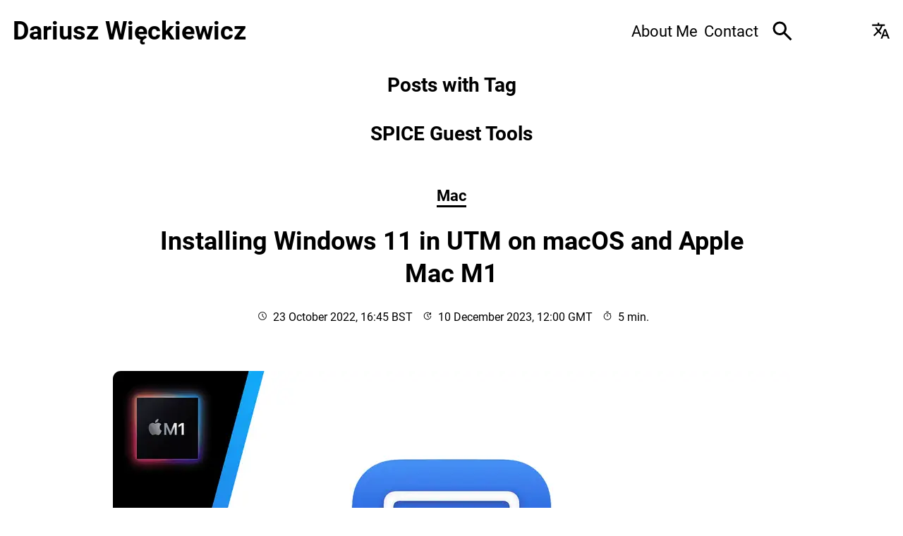

--- FILE ---
content_type: text/html; charset=UTF-8
request_url: https://dariusz.wieckiewicz.org/en/tag/spice-guest-tools/
body_size: 7837
content:
<!doctype html><html lang=en-gb xml:lang=en-gb prefix="og: https://ogp.me/ns#"><head><meta charset=UTF-8><meta name=viewport content="width=device-width,initial-scale=1"><title>Posts with Tag: SPICE Guest Tools | Dariusz Więckiewicz 🇬🇧</title><script>"serviceWorker"in navigator&&navigator.serviceWorker.register("/sw.js")</script><script type=module defer>
    import { polyfillCountryFlagEmojis } from "https://cdn.skypack.dev/country-flag-emoji-polyfill";
    polyfillCountryFlagEmojis();
  </script><link rel=stylesheet href=/css/style.min.9b3dfa4f37da9988b11cf07e9694b64d5967d73b38bbd3a6a277eb64a30c99f2.css media=all fetchpriority=high><link rel=preload href=/fonts/roboto-v30-latin-ext-regular.woff2 as=font type=font/woff2 crossorigin><link rel=preload href=/fonts/roboto-v30-latin-ext-700.woff2 as=font type=font/woff2 crossorigin><link rel=preload href=/fonts/roboto-v30-latin-ext-italic.woff2 as=font type=font/woff2 crossorigin><meta name=view-transition content="same-origin"><meta name=author content="Dariusz Więckiewicz"><meta name=description content="List of articles containing tag SPICE Guest Tools, that makes it easier for users to locate curated content in selected topic"><link rel=icon href=/svg/dariusz-wieckiewicz-logo.svg type=image/svg+xml><link rel=apple-touch-icon href=/apple-touch-icon.png><link rel=icon href=/favicon-144.png type=image/png><link rel=icon href=/favicon.ico sizes=any><link rel=alternate type=application/rss+xml href=https://dariusz.wieckiewicz.org/en/index.xml title="Dariusz Więckiewicz 🇬🇧"><link rel=alternate type=application/rss+xml href=https://dariusz.wieckiewicz.org/index.xml title="Dariusz Więckiewicz 🇵🇱"><link rel=manifest href=/manifest.en.webmanifest><meta name=mobile-web-app-capable content="yes"><meta name=apple-mobile-web-app-title content="Dariusz Więckiewicz"><meta name=apple-mobile-web-app-status-bar-style content="black-translucent"><link rel=canonical href=https://dariusz.wieckiewicz.org/en/tag/spice-guest-tools/><link rel=alternate hreflang=en-gb href=https://dariusz.wieckiewicz.org/en/tag/spice-guest-tools/><link rel=alternate href=https://dariusz.wieckiewicz.org/en/language-selector/ hreflang=x-default><meta name=theme-color content="#fff" media="(prefers-color-scheme: light)"><meta name=theme-color content="#212222" media="(prefers-color-scheme: dark)"><meta name=robots content="index, follow"><meta name=generator content="Hugo 0.154.5"><meta property="og:url" content="https://dariusz.wieckiewicz.org/en/tag/spice-guest-tools/"><meta property="og:site_name" content="Dariusz Więckiewicz 🇬🇧"><meta property="og:title" content="SPICE Guest Tools"><meta property="og:description" content="Free world, free thoughts, free words."><meta property="og:locale" content="en_gb"><meta property="og:type" content="website"><meta property="og:image" content="https://dariusz.wieckiewicz.org/png/dariusz_wieckiewicz_org_og_image-min.png"><meta property="fb:admins" content="1665893844"><script type=application/ld+json>{"@context":"https://schema.org","@type":"BreadcrumbList","itemListElement":[{"@type":"ListItem","position":1,"name":"Home","item":"https://dariusz.wieckiewicz.org/en/"},{"@type":"ListItem","position":2,"name":"SPICE Guest Tools","item":"https:\/\/dariusz.wieckiewicz.org\/en\/tag\/spice-guest-tools\/"}]}</script><script>let blocked=!1;const ascript=document.createElement("script");ascript.src="https://www.google-analytics.com/g/collect",ascript.onload=function(){blocked=!1;const e=document.createElement("script");e.src="/js/success.js",document.head.appendChild(e)},ascript.onerror=function(){blocked=!0;const e=document.createElement("script");e.src="/js/alternate.js",document.head.appendChild(e)},document.head.appendChild(ascript)</script></head><body><div><a href=#main class=skip-to-main-content-link>Skip to main content</a><header id=header><div class=site-title><a href=/en/><div class=title><span class=text lang=pl>Dariusz Więckiewicz</span>
<span class=logo><img src=https://dariusz.wieckiewicz.org/svg/dariusz-wieckiewicz-logo.svg alt="Dariusz Więckiewicz" width=48 height=48></span></div></a></div><span class=visuallyhidden>Website in English</span><div class=site-side><div id=myNav><nav id=main-nav aria-label=Menu><button class=closebtn onclick=closeNav() aria-expanded=false aria-label="Close menu">
&#215;</button><ul role=menu><li role=none><a role=menuitem class=main-nav-link href=/en/about/>About Me</a></li><li role=none><a role=menuitem class=main-nav-link href=/en/contact/>Contact</a></li></ul></nav></div><a id=search aria-label=Search href=https://dariusz.wieckiewicz.org/en/search/ title=Search role=button><svg width="1em" height="1em" viewBox="0 -960 960 960" class="icon search-icon"><title>Search</title><path d="M784-120 532-372q-30 24-69 38t-83 14q-109 0-184.5-75.5T120-580t75.5-184.5T380-840t184.5 75.5T640-580q0 44-14 83t-38 69l252 252-56 56zM380-4e2q75 0 127.5-52.5T560-580t-52.5-127.5T380-760t-127.5 52.5T2e2-580t52.5 127.5T380-4e2z"/></svg></a><div class=switchTheme><label class=lightLabel title="Light mode"><input type=radio name=switchTheme value=light id=lightMode aria-label="Select light mode">
<span class=toggle-switch__control></span>
</label><label class=autoLabel title="Auto mode"><input type=radio name=switchTheme value="light dark" id=autoMode aria-label="Select light or dark mode automatically" checked>
<span class=toggle-switch__control></span>
</label><label class=darkLabel title="Dark mode"><input type=radio name=switchTheme value=dark id=darkMode aria-label="Select dark mode">
<span class=toggle-switch__control></span></label></div><script defer src=/js/darkmode-toggle-memory.9cfa2420313a3fa932babc08342cda3a7d37cb3e61f8482e6b96b4b9d301f38a.min.js></script><div id=language><a href="http://translate.google.com/translate?js=n&sl=auto&tl=pl&u=https%3a%2f%2fdariusz.wieckiewicz.org%2fen%2ftag%2fspice-guest-tools%2f"><svg width="48" height="48" viewBox="0 0 48 48"><title>Przetłumacz na Polski</title><path d="m23.75 44 9.05-24h4.1l9.3 24h-4.35l-2.05-6.3h-9.6L27.85 44zm7.55-9.8h7.1l-3.5-9.7h-.1zM8 38l-2.75-2.75 10.2-10.2q-1.9-2.2-3.375-4.425T9.5 16h4.35q.85 1.65 1.875 3.125t2.325 3.025q2.25-2.35 3.75-4.875T24.35 12H2V8h14V4h4v4h14v4h-5.65q-1.1 3.45-2.925 6.775Q23.6 22.1 20.95 25.1l4.9 4.95-1.5 4.05L18 28z"/></svg>
<span class=visuallyhidden>Przetłumacz na Polski</span></a></div><script>function openNav(){const e=document.getElementById("myNav"),t=document.getElementById("main-nav"),n=document.querySelector(".mobile-button"),s=document.querySelector(".closebtn"),o=document.querySelectorAll(".main-nav-link");e.classList.add("overlay"),t.classList.add("overlay-content"),t.style.display="block",n.setAttribute("aria-expanded","true"),e.style.width="100%",o.forEach(e=>{e.classList.replace("main-nav-link","main-menu-link-mobile")}),s.focus()}function closeNav(){const e=document.getElementById("myNav"),t=document.getElementById("main-nav"),n=document.querySelector(".mobile-button");e.classList.remove("overlay"),t.classList.remove("overlay-content"),t.style.display="none",n.setAttribute("aria-expanded","false"),e.style.width="0%",n.focus()}</script><div id=menu-toggle><button class="menu-toggle mobile-button" onclick=openNav() aria-expanded=false aria-controls=main-nav aria-label="Mobile navigation menu">
<svg width="32" height="32" viewBox="0 0 48 48"><title>Open menu</title><path d="M6 36v-3h36v3zm0-10.5v-3h36v3zM6 15v-3h36v3z"/></svg></button></div></div></header><main id=main><div class=archive-tag-outer>Posts with Tag</div><div class=archive-tag><h1>SPICE Guest Tools</h1></div><div class="article listed"><div class=article-category><span class=visuallyhidden>Post in category: Mac</span>
<a class=category-link href=/en/category/mac/ aria-hidden=true tabindex=-1>Mac</a></div><div class=title><div class=article-title><a href=/en/installing-windows-11-macos-apple-mac-m1-utm/>Installing Windows 11 in UTM on macOS and Apple Mac M1</a></div></div><div class=article-meta><div class=date><svg width="14" height="14" viewBox="0 0 48 48"><path d="m31.35 33.65 2.25-2.25-7.95-8V13.35h-3V24.6zM24 44q-4.1.0-7.75-1.575-3.65-1.575-6.375-4.3-2.725-2.725-4.3-6.375T4 24t1.575-7.75q1.575-3.65 4.3-6.375t6.375-4.3T24 4t7.75 1.575 6.375 4.3 4.3 6.375Q44 19.9 44 24t-1.575 7.75-4.3 6.375q-2.725 2.725-6.375 4.3Q28.1 44 24 44zm0-20zm0 17q7 0 12-5t5-12-5-12T24 7t-12 5T7 24t5 12 12 5z"/></svg>
<span class=sr-only>Published</span>
<time datetime=2022-10-23T16:45:00.000>23 October 2022, 16:45 BST</time></div><div class=lastmod><svg width="14" height="14" viewBox="0 0 48 48"><title>Updated</title><path d="M24.15 42q-3.75.0-7.05-1.425T11.325 36.7q-2.475-2.45-3.9-5.75Q6 27.65 6 23.9t1.425-7 3.9-5.675Q13.8 8.8 17.1 7.4 20.4 6 24.15 6q4 0 7.575 1.75t6.175 4.8v-5.3h3v10.4H30.45v-3h5.25q-2.2-2.55-5.175-4.1Q27.55 9 24.15 9q-6.25.0-10.7 4.275T9 23.75q0 6.35 4.4 10.8Q17.8 39 24.15 39q6.25.0 10.55-4.4Q39 30.2 39 23.95h3q0 7.5-5.2 12.775T24.15 42zm6.1-9.85-7.7-7.6v-10.7h3v9.45L32.4 30z"/></svg>
<time datetime=2023-12-10T12:00:00.000>10 December 2023, 12:00 GMT</time></div><div class=readtime><svg width="14" height="14" viewBox="0 0 48 48"><path d="M18 5V2h12v3zm4.5 22.35h3v-11.5h-3zm1.5 16.6q-3.7.0-6.975-1.425Q13.75 41.1 11.3 38.65t-3.875-5.725T6 25.95t1.425-6.975Q8.85 15.7 11.3 13.25q2.45-2.45 5.725-3.875Q20.3 7.95 24 7.95q3.35.0 6.3 1.125t5.25 3.125l2.55-2.55 2.1 2.1-2.55 2.55q1.8 2 3.075 4.85Q42 22 42 25.95q0 3.7-1.425 6.975Q39.15 36.2 36.7 38.65q-2.45 2.45-5.725 3.875Q27.7 43.95 24 43.95zm0-3q6.25.0 10.625-4.375T39 25.95q0-6.25-4.375-10.625T24 10.95t-10.625 4.375T9 25.95t4.375 10.625T24 40.95zM24 26z"/></svg>
<span class=sr-only>Read Time</span>
5 min.</div></div><a class=article-title href=/en/installing-windows-11-macos-apple-mac-m1-utm/><div class=featured-media><picture><source media="(max-width: 480px)" srcset="/images/2023/03/UTM_macOS_M1_21H2_22H2_hu_ef40dc587f56235c.webp 2x,
/images/2023/03/UTM_macOS_M1_21H2_22H2_hu_b4209fe8b7c455c.webp" type=image/webp><source media="(max-width: 834px)" srcset="/images/2023/03/UTM_macOS_M1_21H2_22H2_hu_672982bdda6d5333.webp 2x,
/images/2023/03/UTM_macOS_M1_21H2_22H2_hu_ef40dc587f56235c.webp" type=image/webp><source media="(min-width: 835px)" srcset="/images/2023/03/UTM_macOS_M1_21H2_22H2_hu_672982bdda6d5333.webp 2x,
/images/2023/03/UTM_macOS_M1_21H2_22H2_hu_ef40dc587f56235c.webp" type=image/webp><img src=/images/2023/03/UTM_macOS_M1_21H2_22H2.png alt="Installing Windows 11 in UTM on macOS and Apple Mac M1" decoding=async width=1920 height=1080 loading=eager fetchpriority=high></picture></div></a><div class=article-entry><p>In a searching for Windows 11 designated to arm64 based processors, (like Apple M1 and newer) I found, on <strong>UUP Dump</strong>, a version <strong>Windows 11 arm64</strong>, which was marked as designed for <strong>Retail</strong>. I decided to try to install it in UTM on macOS and my MacBook Air with M1.</p><div class=readmore><a aria-label="Read More about Installing Windows 11 in UTM on macOS and Apple Mac M1" href=/en/installing-windows-11-macos-apple-mac-m1-utm/#Read_More>Read More<span class=sr-only> about Installing Windows 11 in UTM on macOS and Apple Mac M1</span></a></div></div></div><div class="article listed"><div class=article-category><span class=visuallyhidden>Post in category: Mac</span>
<a class=category-link href=/en/category/mac/ aria-hidden=true tabindex=-1>Mac</a></div><div class=title><div class=article-title><a href=/en/parallels-desktop-alternative-utm/>Trying Parallels Desktop alternative - UTM</a></div></div><div class=article-meta><div class=date><svg width="14" height="14" viewBox="0 0 48 48"><path d="m31.35 33.65 2.25-2.25-7.95-8V13.35h-3V24.6zM24 44q-4.1.0-7.75-1.575-3.65-1.575-6.375-4.3-2.725-2.725-4.3-6.375T4 24t1.575-7.75q1.575-3.65 4.3-6.375t6.375-4.3T24 4t7.75 1.575 6.375 4.3 4.3 6.375Q44 19.9 44 24t-1.575 7.75-4.3 6.375q-2.725 2.725-6.375 4.3Q28.1 44 24 44zm0-20zm0 17q7 0 12-5t5-12-5-12T24 7t-12 5T7 24t5 12 12 5z"/></svg>
<span class=sr-only>Published</span>
<time datetime=2022-06-26T22:20:00.000>26 June 2022, 22:20 BST</time></div><div class=lastmod><svg width="14" height="14" viewBox="0 0 48 48"><title>Updated</title><path d="M24.15 42q-3.75.0-7.05-1.425T11.325 36.7q-2.475-2.45-3.9-5.75Q6 27.65 6 23.9t1.425-7 3.9-5.675Q13.8 8.8 17.1 7.4 20.4 6 24.15 6q4 0 7.575 1.75t6.175 4.8v-5.3h3v10.4H30.45v-3h5.25q-2.2-2.55-5.175-4.1Q27.55 9 24.15 9q-6.25.0-10.7 4.275T9 23.75q0 6.35 4.4 10.8Q17.8 39 24.15 39q6.25.0 10.55-4.4Q39 30.2 39 23.95h3q0 7.5-5.2 12.775T24.15 42zm6.1-9.85-7.7-7.6v-10.7h3v9.45L32.4 30z"/></svg>
<time datetime=2023-12-10T12:00:00.000>10 December 2023, 12:00 GMT</time></div><div class=readtime><svg width="14" height="14" viewBox="0 0 48 48"><path d="M18 5V2h12v3zm4.5 22.35h3v-11.5h-3zm1.5 16.6q-3.7.0-6.975-1.425Q13.75 41.1 11.3 38.65t-3.875-5.725T6 25.95t1.425-6.975Q8.85 15.7 11.3 13.25q2.45-2.45 5.725-3.875Q20.3 7.95 24 7.95q3.35.0 6.3 1.125t5.25 3.125l2.55-2.55 2.1 2.1-2.55 2.55q1.8 2 3.075 4.85Q42 22 42 25.95q0 3.7-1.425 6.975Q39.15 36.2 36.7 38.65q-2.45 2.45-5.725 3.875Q27.7 43.95 24 43.95zm0-3q6.25.0 10.625-4.375T39 25.95q0-6.25-4.375-10.625T24 10.95t-10.625 4.375T9 25.95t4.375 10.625T24 40.95zM24 26z"/></svg>
<span class=sr-only>Read Time</span>
9 min.</div></div><a class=article-title href=/en/parallels-desktop-alternative-utm/><div class=featured-media><picture><source media="(max-width: 480px)" srcset="/images/2022/06/UTM_macOS-min_hu_5c38e3cc9bada745.webp 2x,
/images/2022/06/UTM_macOS-min_hu_2e4ba33d73c215d8.webp" type=image/webp><source media="(max-width: 834px)" srcset="/images/2022/06/UTM_macOS-min_hu_40c23782dfebc3eb.webp 2x,
/images/2022/06/UTM_macOS-min_hu_5c38e3cc9bada745.webp" type=image/webp><source media="(min-width: 835px)" srcset="/images/2022/06/UTM_macOS-min_hu_40c23782dfebc3eb.webp 2x,
/images/2022/06/UTM_macOS-min_hu_5c38e3cc9bada745.webp" type=image/webp><img src=/images/2022/06/UTM_macOS-min.png alt="Trying Parallels Desktop alternative - UTM" decoding=async width=1920 height=1080 loading=lazy fetchpriority=low></picture></div></a><div class=article-entry><p>I have been using Parallels Desktop since 2014. Initially, I purchased a full licence which I upgrade roughly every year. The upgrade was a bit necessary as related closely to the macOS updates and new functions introduced.</p><p>Over the years the business model of the company behind this software changed.</p><p>Introducing the subscription model, Standards and Pro versions put a bit of confusion. At the time I stuck with version 15 for some time until I upgraded to MacBook Air M1 in 2021.</p><p>I was forced to move into version 17 to get the support for Apple Silicon however I found a good deal at the time (a bundle deal) so was happy with it. Once my subscription was up for renewal I was greeted with a renewal fee of £79.99!</p><p>For the last few months, I haven&rsquo;t been using this software often enough, so I start thinking, do I need it? Is there any alternative that offers Windows OS on macOS with an M1 chip that is finally worth considering?</p><div class=readmore><a aria-label="Read More about Trying Parallels Desktop alternative - UTM" href=/en/parallels-desktop-alternative-utm/#Read_More>Read More<span class=sr-only> about Trying Parallels Desktop alternative - UTM</span></a></div></div></div></main><div class=list-of-categories><div id=categories class=cat-head>Categories</div><ul><li class=category-pill><a href=/en/category/apple/ aria-label="apple, number of posts 23"><span class=category-text>apple</span>
<span class=post-count>23</span></a></li><li class=category-pill><a href=/en/category/blog/ aria-label="blog, number of posts 77"><span class=category-text>blog</span>
<span class=post-count>77</span></a></li><li class=category-pill><a href=/en/category/chromeos/ aria-label="chromeos, number of posts 3"><span class=category-text>chromeos</span>
<span class=post-count>3</span></a></li><li class=category-pill><a href=/en/category/hardware/ aria-label="hardware, number of posts 27"><span class=category-text>hardware</span>
<span class=post-count>27</span></a></li><li class=category-pill><a href=/en/category/hugo/ aria-label="hugo, number of posts 15"><span class=category-text>hugo</span>
<span class=post-count>15</span></a></li><li class=category-pill><a href=/en/category/internet/ aria-label="internet, number of posts 11"><span class=category-text>internet</span>
<span class=post-count>11</span></a></li><li class=category-pill><a href=/en/category/keep-it-short/ aria-label="keep it short, number of posts 3"><span class=category-text>keep it short</span>
<span class=post-count>3</span></a></li><li class=category-pill><a href=/en/category/mac/ aria-label="mac, number of posts 5"><span class=category-text>mac</span>
<span class=post-count>5</span></a></li><li class=category-pill><a href=/en/category/recipes/ aria-label="recipes, number of posts 3"><span class=category-text>recipes</span>
<span class=post-count>3</span></a></li><li class=category-pill><a href=/en/category/software/ aria-label="software, number of posts 18"><span class=category-text>software</span>
<span class=post-count>18</span></a></li><li class=category-pill><a href=/en/category/technology/ aria-label="technology, number of posts 7"><span class=category-text>technology</span>
<span class=post-count>7</span></a></li><li class=category-pill><a href=/en/category/webdev/ aria-label="webdev, number of posts 31"><span class=category-text>webdev</span>
<span class=post-count>31</span></a></li><li class=category-pill><a href=/en/category/windows/ aria-label="windows, number of posts 20"><span class=category-text>windows</span>
<span class=post-count>20</span></a></li><li class=category-pill><a href=/en/category/writing/ aria-label="writing, number of posts 1"><span class=category-text>writing</span>
<span class=post-count>1</span></a></li></ul></div><footer id=footer><nav id=footer-nav><a href=/en/about/>About Me</a>
<a href=/en/cookies-policy/>Cookies Policy</a>
<a href=/en/tags/>Tags</a>
<a href=/en/contact/>Contact</a></nav><div class=follow-buttons><figure class=github><a title="See me on GitHub" rel="me noreferrer noopener" href=https://github.com/idarek target=_blank><svg width="1em" height="1em" viewBox="0 0 24 24"><path d="M12 0C5.374.0.0 5.373.0 12c0 5.302 3.438 9.8 8.207 11.387.599.111.793-.261.793-.577v-2.234c-3.338.726-4.033-1.416-4.033-1.416-.546-1.387-1.333-1.756-1.333-1.756-1.089-.745.083-.729.083-.729 1.205.084 1.839 1.237 1.839 1.237 1.07 1.834 2.807 1.304 3.492.997.107-.775.418-1.305.762-1.604-2.665-.305-5.467-1.334-5.467-5.931.0-1.311.469-2.381 1.236-3.221-.124-.303-.535-1.524.117-3.176.0.0 1.008-.322 3.301 1.23.957-.266 1.983-.399 3.003-.404 1.02.005 2.047.138 3.006.404 2.291-1.552 3.297-1.23 3.297-1.23.653 1.653.242 2.874.118 3.176.77.84 1.235 1.911 1.235 3.221.0 4.609-2.807 5.624-5.479 5.921.43.372.823 1.102.823 2.222v3.293c0 .319.192.694.801.576C20.566 21.797 24 17.3 24 12c0-6.627-5.373-12-12-12z"/></svg></a><figcaption class=visuallyhidden>See me on GitHub</figcaption></figure><figure class=facebook><a title="Follow me on Facebook" rel="me noreferrer noopener" href=https://www.facebook.com/dariusz.wieckiewicz target=_blank><svg width="1em" height="1em" viewBox="0 0 1792 1792"><path d="M1343 12v264h-157q-86 0-116 36t-30 108v189h293l-39 296h-254v759H734V905H479V609h255V391q0-186 104-288.5T1115 0q147 0 228 12z"/></svg></a><figcaption class=visuallyhidden>Follow me on Facebook</figcaption></figure><figure class=instagram><a title="Follow me on Instagram" rel="me noreferrer noopener" href=https://www.instagram.com/dariusz.wieckiewicz target=_blank><svg width="1em" height="1em" viewBox="0 0 1792 1792"><path d="M1152 896q0-106-75-181t-181-75-181 75-75 181 75 181 181 75 181-75 75-181zm138 0q0 164-115 279t-279 115-279-115-115-279 115-279 279-115 279 115 115 279zm108-410q0 38-27 65t-65 27-65-27-27-65 27-65 65-27 65 27 27 65zM896 266q-7 0-76.5-.5t-105.5.0-96.5 3-103 10T443 297q-50 20-88 58t-58 88q-11 29-18.5 71.5t-10 103-3 96.5.0 105.5.5 76.5-.5 76.5.0 105.5 3 96.5 10 103T297 1349q20 50 58 88t88 58q29 11 71.5 18.5t103 10 96.5 3 105.5.0 76.5-.5 76.5.5 105.5.0 96.5-3 103-10 71.5-18.5q50-20 88-58t58-88q11-29 18.5-71.5t10-103 3-96.5.0-105.5-.5-76.5.5-76.5.0-105.5-3-96.5-10-103T1495 443q-20-50-58-88t-88-58q-29-11-71.5-18.5t-103-10-96.5-3-105.5.0-76.5.5zm768 630q0 229-5 317-10 208-124 322t-322 124q-88 5-317 5t-317-5q-208-10-322-124t-124-322q-5-88-5-317t5-317q10-208 124-322t322-124q88-5 317-5t317 5q208 10 322 124t124 322q5 88 5 317z"/></svg></a><figcaption class=visuallyhidden>Follow me on Instagram</figcaption></figure><figure class=threads><a title="Follow me on Threads" rel="me noreferrer noopener" href=https://www.threads.net/@dariusz.wieckiewicz target=_blank><svg width="1em" height="1em" viewBox="0 0 960 960"><path d="M404.63 392.13c-11.92-7.93-51.53-35.49-51.53-35.49 33.4-47.88 77.46-66.52 138.36-66.52 43.07.0 79.64 14.52 105.75 42 26.12 27.49 41.02 66.8 44.41 117.07 14.48 6.07 27.85 13.22 39.99 21.4 48.96 33 75.92 82.34 75.92 138.91.0 120.23-98.34 224.67-276.35 224.67-152.84.0-311.63-89.11-311.63-354.45.0-263.83 153.81-353.92 311.2-353.92 72.68.0 243.16 10.76 307.27 222.94l-60.12 15.63C678.33 213.2 574.4 189.14 479.11 189.14c-157.52.0-246.62 96.13-246.62 300.65.0 183.38 99.59 280.8 248.71 280.8 122.68.0 214.15-63.9 214.15-157.44.0-63.66-53.37-94.14-56.1-94.14-10.42 54.62-38.36 146.5-161.01 146.5-71.46.0-133.07-49.47-133.07-114.29.0-92.56 87.61-126.06 156.8-126.06 25.91.0 57.18 1.75 73.46 5.07.0-28.21-23.81-76.49-83.96-76.49-55.15-.01-69.14 17.92-86.84 38.39zm105.8 96.25c-90.13.0-101.79 38.51-101.79 62.7.0 38.86 46.07 51.74 70.65 51.74 45.06.0 91.35-12.52 98.63-107.31-22.85-5.14-39.88-7.13-67.49-7.13z"/></svg></a><figcaption class=visuallyhidden>Follow me on Threads</figcaption></figure><figure class=bluesky><a title="Follow me on Bluesky" rel="me noreferrer noopener" href=https://bsky.app/profile/dariusz.wieckiewicz.org target=_blank><svg width="1em" height="1em" viewBox="0 0 580 510.68"><path d="M125.72 34.38C192.22 84.3 263.74 185.52 290 239.84c26.26-54.32 97.78-155.54 164.28-205.46 47.98-36.02 125.72-63.89 125.72 24.79.0 17.71-10.16 148.79-16.11 170.07-20.7 73.98-96.14 92.85-163.25 81.43 117.3 19.96 147.14 86.09 82.7 152.22-122.39 125.59-175.91-31.51-189.63-71.77-2.51-7.38-3.69-10.83-3.71-7.9-.02-2.94-1.19.52-3.71 7.9-13.71 40.26-67.23 197.36-189.63 71.77-64.44-66.13-34.6-132.26 82.7-152.22-67.11 11.42-142.55-7.45-163.25-81.43C10.15 207.96.0 76.88.0 59.17.0-29.52 77.74-1.65 125.72 34.38h0z"/></svg></a><figcaption class=visuallyhidden>Follow me on Bluesky</figcaption></figure><figure class=mastodon><a title="Follow me on Mastodon" rel="me noreferrer noopener" href=https://mastodon.social/@dariusz_wieckiewicz target=_blank><svg width="1em" height="1em" viewBox="0 0 216.4144 232.00976"><path d="M211.80734 139.0875c-3.18125 16.36625-28.4925 34.2775-57.5625 37.74875-15.15875 1.80875-30.08375 3.47125-45.99875 2.74125-26.0275-1.1925-46.565-6.2125-46.565-6.2125.0 2.53375.15625 4.94625.46875 7.2025 3.38375 25.68625 25.47 27.225 46.39125 27.9425 21.11625.7225 39.91875-5.20625 39.91875-5.20625l.8675 19.09s-14.77 7.93125-41.08125 9.39c-14.50875.7975-32.52375-.365-53.50625-5.91875C9.23234 213.82 1.40609 165.31125.20859 116.09125c-.365-14.61375-.14-28.39375-.14-39.91875.0-50.33 32.97625-65.0825 32.97625-65.0825C49.67234 3.45375 78.20359.2425 107.86484.0h.72875c29.66125.2425 58.21125 3.45375 74.8375 11.09.0.0 32.975 14.7525 32.975 65.0825.0.0.41375 37.13375-4.59875 62.915" fill="#3088d4"/><path d="M177.50984 80.077v60.94125h-24.14375v-59.15c0-12.46875-5.24625-18.7975-15.74-18.7975-11.6025.0-17.4175 7.5075-17.4175 22.3525v32.37625H96.20734V85.42325c0-14.845-5.81625-22.3525-17.41875-22.3525-10.49375.0-15.74 6.32875-15.74 18.7975v59.15H38.90484V80.077c0-12.455 3.17125-22.3525 9.54125-29.675 6.56875-7.3225 15.17125-11.07625 25.85-11.07625 12.355.0 21.71125 4.74875 27.8975 14.2475l6.01375 10.08125 6.015-10.08125c6.185-9.49875 15.54125-14.2475 27.8975-14.2475 10.6775.0 19.28 3.75375 25.85 11.07625 6.36875 7.3225 9.54 17.22 9.54 29.675" fill="#fff"/></svg></a><figcaption class=visuallyhidden>Follow me on Mastodon</figcaption></figure><figure class=linkedin><a title="Follow me on LinkedIn" rel="me noreferrer noopener" href=https://www.linkedin.com/in/wieckiewicz target=_blank><svg width="1em" height="1em" viewBox="0 0 1792 1792"><path d="M477 625v991H147V625h330zm21-306q1 73-50.5 122T312 490h-2q-82 0-132-49t-50-122q0-74 51.5-122.5T314 148t133 48.5T498 319zm1166 729v568h-329v-530q0-105-40.5-164.5T1168 862q-63 0-105.5 34.5T999 982q-11 30-11 81v553H659q2-399 2-647t-1-296l-1-48h329v144h-2q20-32 41-56t56.5-52 87-43.5T1285 602q171 0 275 113.5t104 332.5z"/></svg></a><figcaption class=visuallyhidden>Follow me on LinkedIn</figcaption></figure><figure class=rss><a title="Read through RSS" href=https://dariusz.wieckiewicz.org/en/index.xml target=_blank rel="noreferrer noopener"><svg width="1em" height="1em" viewBox="0 0 800 800"><path d="M493 652H392c0-134-111-244-244-244V307c189 0 345 156 345 345zm71 0c0-228-188-416-416-416V132c285 0 520 235 520 520z"/><circle cx="219" cy="581" r="71"/></svg></a><figcaption class=visuallyhidden>Read through RSS</figcaption></figure></div><div id=footer-info class=inner>&copy; 2026 Dariusz Więckiewicz — Est. 2008<br>Proudly Powered by <a href=https://gohugo.io target=_blank rel="nofollow noreferrer">Hugo</a></div><div id=footer-others>See also:
<a href=https://anna.wieckiewicz.org>anna.wieckiewicz.org</a>, <a href=https://paraplan.com.pl>paraplan.com.pl</a>, <a href=https://turboklinika.com.pl>turboklinika.com.pl</a>, <a href=https://aqua-tech.net.pl>aqua-tech.net.pl</a>, <a href=https://andrewsfasteners.uk>andrewsfasteners.uk</a>, <a href=https://yummyrecipes.uk>yummyrecipes.uk</a>, <a href=https://emiliawardach.com>emiliawardach.com</a>, <a href=https://antybariera.pl>antybariera.pl</a></div></footer><div id=CookieBanner class="cookie-banner js-cookie-banner"><p>My site use cookies 🍪. Read more about it on: <a href=/en/cookies-policy/>Cookies Policy</a>.</p><button class=cookie-btn>Ok!</button></div><script data-delay=/js/cookie.67ccefa24c5531baa54a124f1a1cf51e5bffd9c51256e5bfac1470fcc7aae00d.min.js></script></div></body></html>